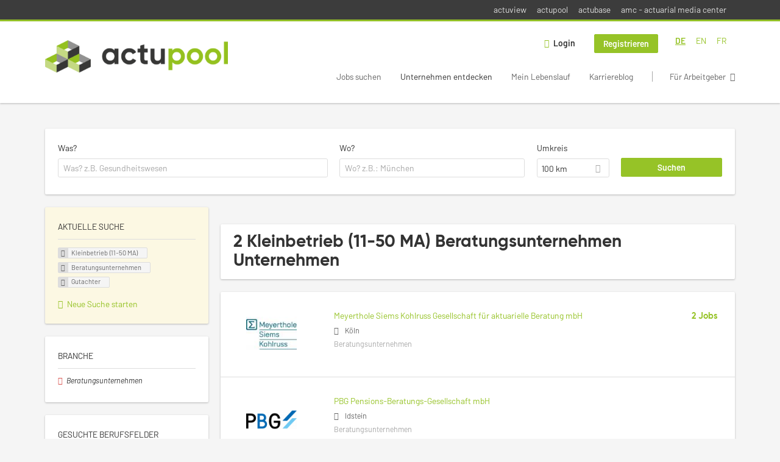

--- FILE ---
content_type: text/html; charset=utf-8
request_url: https://www.actupool.com/de/unternehmen-suchen/kleinbetrieb-11-50-ma/beratungsunternehmen/gutachter
body_size: 11385
content:
<!DOCTYPE html>
<!--[if IEMobile 7]><html class="no-js ie iem7" lang="de" dir="ltr"><![endif]-->
<!--[if lte IE 6]><html class="no-js ie lt-ie9 lt-ie8 lt-ie7" lang="de" dir="ltr"><![endif]-->
<!--[if (IE 7)&(!IEMobile)]><html class="no-js ie lt-ie9 lt-ie8" lang="de" dir="ltr"><![endif]-->
<!--[if IE 8]><html class="no-js ie lt-ie9" lang="de" dir="ltr"><![endif]-->
<!--[if (gte IE 9)|(gt IEMobile 7)]><html class="no-js ie" lang="de" dir="ltr" prefix="og: http://ogp.me/ns# content: http://purl.org/rss/1.0/modules/content/ dc: http://purl.org/dc/terms/ foaf: http://xmlns.com/foaf/0.1/ rdfs: http://www.w3.org/2000/01/rdf-schema# sioc: http://rdfs.org/sioc/ns# sioct: http://rdfs.org/sioc/types# skos: http://www.w3.org/2004/02/skos/core# xsd: http://www.w3.org/2001/XMLSchema#"><![endif]-->
<!--[if !IE]><!--><html class="no-js" lang="de" dir="ltr" prefix="og: http://ogp.me/ns# content: http://purl.org/rss/1.0/modules/content/ dc: http://purl.org/dc/terms/ foaf: http://xmlns.com/foaf/0.1/ rdfs: http://www.w3.org/2000/01/rdf-schema# sioc: http://rdfs.org/sioc/ns# sioct: http://rdfs.org/sioc/types# skos: http://www.w3.org/2004/02/skos/core# xsd: http://www.w3.org/2001/XMLSchema#"><!--<![endif]-->
<head>
  <title>Kleinbetrieb (11-50 MA) Beratungsunternehmen Gutachter Unternehmen | actupool</title>
  <!--[if IE]><![endif]-->
<meta charset="utf-8" />
<script type="text/javascript">window.dataLayer = window.dataLayer || [];function gtag() {dataLayer.push(arguments);}gtag('consent', 'default', {ad_storage: 'denied',analytics_storage: 'denied',ad_user_data: 'denied',ad_personalization: 'denied',wait_for_update: 2000});gtag('set', 'ads_data_redaction', true);</script>
<meta name="description" content="2 Kleinbetrieb (11-50 MA) Beratungsunternehmen Gutachter Unternehmen - Unternehmen auf actupool" />
<script type="application/ld+json">{"@context":"http:\/\/schema.org","@type":"WebSite","name":"actupool","url":"https:\/\/www.actupool.com"}</script>
<script type="application/ld+json">{"@context":"http:\/\/schema.org","@type":"Organization","url":"https:\/\/www.actupool.com","logo":"https:\/\/www.actupool.com\/de\/sites\/all\/themes\/actupool\/logo.png"}</script>
<link as="image" href="https://www.actupool.com/sites/all/themes/actupool/logo.png" rel="preload" />
<link as="font" href="https://www.actupool.com/profiles/recruiter/themes/epiq/dist/fonts/fontawesome-webfont.woff" type="font/woff" crossorigin="1" rel="preload" />
<link rel="shortcut icon" href="https://www.actupool.com/sites/all/themes/actupool/favicon.ico" type="image/vnd.microsoft.icon" />
<script>window.dataLayer = window.dataLayer || []; window.dataLayer.push();</script>
<link rel="profile" href="http://www.w3.org/1999/xhtml/vocab" />
<meta property="og:image" name="twitter:image:src" content="https://www.actupool.com/sites/all/themes/actupool/dist/images/og-image.jpg" />
<meta property="og:image" content="https://www.actupool.com/sites/all/themes/actupool/dist/images/og-image.jpg" />
<meta name="HandheldFriendly" content="true" />
<meta name="MobileOptimized" content="width" />
<meta http-equiv="cleartype" content="on" />
<link rel="apple-touch-icon" href="https://www.actupool.com/sites/all/themes/actupool/apple-touch-icon.png" />
<link rel="apple-touch-icon-precomposed" href="https://www.actupool.com/sites/all/themes/actupool/apple-touch-icon-precomposed.png" />
<meta name="viewport" content="width=device-width, initial-scale=1.0, minimum-scale=1.0" />
<link rel="canonical" href="https://www.actupool.com/de/unternehmen-suchen/kleinbetrieb-11-50-ma/beratungsunternehmen" />
<meta property="og:site_name" content="actupool" />
<meta property="og:type" content="article" />
<meta property="og:url" content="https://www.actupool.com/de/unternehmen-suchen/kleinbetrieb-11-50-ma/beratungsunternehmen/gutachter" />
  <link type="text/css" rel="stylesheet" href="https://www.actupool.com/sites/default/files/advagg_css/css__ecI-b0vwEJN6z93gbin_rJzyoreyiqbGbvGNw-Nq9Js__v3bu_jS-KalT7VWCxG4S2YHDhQB22AbKBgcaS8N0x9U__vIJ4SzKengcH-FNpZTNHHU64f2I-02ICsPHOkNOignI.css" media="all" />
<style>@font-face{font-family:'drop';src:local(Arial),local(Droid)}@font-face{font-family:'spinjs';src:local(Arial),local(Droid)}.ajax-progress div.throbber{font-family:spinjs !important;line-height:15px;text-indent:1px;word-spacing:33px;letter-spacing:50px;font-size:25px;font-weight:400;text-decoration:none;color:#475a69;background-color:#000}</style>
<link type="text/css" rel="stylesheet" href="https://www.actupool.com/sites/default/files/advagg_css/css__92vbEODaRa5RAmafoOYT6vhNPe92o-94l7rzBFsdsL4__3g9geKSEL7Bi9frPpmyhbJqLlbd7VKV1PZSRY6FCB3Q__vIJ4SzKengcH-FNpZTNHHU64f2I-02ICsPHOkNOignI.css" media="all" />

<!--[if lte IE 8]>
<link type="text/css" rel="stylesheet" href="https://www.actupool.com/sites/default/files/advagg_css/css__ViiX6EVPw-kTGXAuH4gBNNca8HfjbtF-y5JfkuvuF28__HNu8L5O5f6CwjHl_FFPx2mByKxrlMYm1SGz-6evWEgI__vIJ4SzKengcH-FNpZTNHHU64f2I-02ICsPHOkNOignI.css" media="all" />
<![endif]-->
  <script src="https://app.usercentrics.eu/browser-ui/latest/loader.js" id="usercentrics-cmp" data-settings-id="000qEXSKx" defer="defer" data-tcf-enabled="true"></script>
</head>
<body class="html not-front not-logged-in page-search page-search-companies page-search-companies-kleinbetrieb-11-50-ma page-search-companies-kleinbetrieb-11-50-ma-beratungsunternehmen page-search-companies-kleinbetrieb-11-50-ma-beratungsunternehmen-gutachter i18n-de section-search sidebar-first has-branding-logo" x-ms-format-detection="none">
  <a href="#main-content" class="element-invisible element-focusable">Zum Hauptinhalt springen</a>
  <noscript aria-hidden="true"><iframe src="https://www.googletagmanager.com/ns.html?id=GTM-WMNL69Q" height="0" width="0" style="display:none;visibility:hidden" title="Google Tag Manager">Google Tag Manager</iframe></noscript>    <div class="navigation--sites">
    <div class="l-container">
        <div class="l-region l-region--navigation-sites">
    <nav id="block-menu-menu-actupool-top-level-nav" role="navigation" class="block block--menu block--menu-menu-actupool-top-level-nav">
      
  <ul class="menu"><li class="first leaf"><a href="https://www.actuview.com/" target="_blank">actuview</a></li>
<li class="leaf"><a href="https://actupool.com">actupool</a></li>
<li class="leaf"><a href="https://actubase.com/">actubase</a></li>
<li class="last leaf"><a href="https://actuarial-media.com/" target="_blank">amc - actuarial media center</a></li>
</ul></nav>
  </div>
    </div>
  </div>
<div  class="l-page">
  <header class="l-header" role="banner">
    <div class="l-mobile-menu">
      <div class="menu">
        <button class="menu--mobile__switch svg-icon--action svg-icon">
          
<span class="recruiter-epiq-icon svg-icon"  class="recruiter-epiq-icon svg-icon">
<svg xmlns="http://www.w3.org/2000/svg" role="img" aria-labelledby="bars" viewBox="0 0 100 100">
      <title id="bars">Menü</title>
    <use
    xlink:href="https://www.actupool.com/sites/all/themes/actupool/dist/icons/defs/icons.svg?refresh2#bars"></use>
</svg>
</span>
        </button>
      </div>
      <div class="l-branding-mobile">
                              <a href="/de"
               title="actupool" rel="home"
               class="site-logo">
              <img src="https://www.actupool.com/sites/all/themes/actupool/logo.png"
                   alt="actupool logo"/>
            </a>
                                </div>
      <a href="/search/job" class="svg-icon--action svg-icon">
        
<span class="recruiter-epiq-icon svg-icon"  class="recruiter-epiq-icon svg-icon">
<svg xmlns="http://www.w3.org/2000/svg" role="img" aria-labelledby="search" viewBox="0 0 100 100">
      <title id="search">Jobs suchen</title>
    <use
    xlink:href="https://www.actupool.com/sites/all/themes/actupool/dist/icons/defs/icons.svg?refresh2#search"></use>
</svg>
</span>
      </a>
    </div>
    <div class="l-container">
      <div class="l-branding">
                  <a href="/de"
             title="actupool" rel="home"
             class="site-logo">
            <img src="https://www.actupool.com/sites/all/themes/actupool/logo.png"
                 alt="actupool logo"/>
          </a>
                
                      </div>

            <div class="l-navigation-container mobile-menu">
        <div class="navigation__mobile-menu-branding">
                      <a href="/de"
               title="actupool" rel="home"
               class="site-logo">
              <img src="https://www.actupool.com/sites/all/themes/actupool/logo.png"
                   alt="actupool logo"/>
            </a>
                    <button class="mobile-menu__close svg-icon--action">
            
<span class="recruiter-epiq-icon svg-icon svg-icon--action"  class="recruiter-epiq-icon svg-icon svg-icon--action">
<svg xmlns="http://www.w3.org/2000/svg" role="img" aria-labelledby="times" viewBox="0 0 100 100">
      <title id="times">Menü schließen</title>
    <use
    xlink:href="https://www.actupool.com/sites/all/themes/actupool/dist/icons/defs/icons.svg?refresh2#times"></use>
</svg>
</span>
          </button>
        </div>
        <div class="l-navigation-top">
                      <div class="l-region l-region--navigation-top">
    <div id="block-locale-language" role="complementary" class="block block--locale block--locale-language">
        <div class="block__title"><span>Sprachen</span></div>
      <div class="block__content">
    <ul class="language-switcher-locale-url"><li class="de first"><a href="/de/unternehmen-suchen/gutachter/beratungsunternehmen/kleinbetrieb-11-50-ma" class="language-link active" xml:lang="de" hreflang="de">DE</a></li>
<li class="en-UK"><a href="/en/unternehmen-suchen/gutachter/consulting-company-0/micro-entitiy-11-50-employees" class="language-link" xml:lang="en-UK" hreflang="en">EN</a></li>
<li class="fr last"><a href="/fr/unternehmen-suchen/gutachter/beratungsunternehmen/kleinbetrieb-11-50-ma" class="language-link" xml:lang="fr" hreflang="fr">FR</a></li>
</ul>  </div>
</div>
<nav id="block-menu-menu-login-menu" role="navigation" aria-label="Loginmenü" class="block block--menu block-user-menu block--menu-menu-login-menu">
        <div class="block__title"><span><strong>Loginmenü</strong></span></div>
    
  <ul class="menu"><li class="first leaf"><a href="/de/user/login" class="login-transparent">Login</a></li>
<li class="last leaf"><a href="/de/user/register" class="epiq-button--primary">Registrieren</a></li>
</ul></nav>
  </div>
        </div>
        <div class="l-navigation-main">
            <div class="l-region l-region--navigation">
    <nav id="block-menu-menu-applicant-menu" role="navigation" aria-label="Bewerbermenü" class="block block--menu block-main-menu block-applicant-menu block--menu-menu-applicant-menu">
        <div class="block__title"><span><strong>Bewerbermenü</strong></span></div>
    
  <ul class="menu"><li class="first collapsed"><a href="/de/jobs">Jobs suchen</a></li>
<li class="leaf active-trail"><a href="/de/unternehmen-suchen" class="active-trail active">Unternehmen entdecken</a></li>
<li class="leaf"><a href="/de/lebenslauf">Mein Lebenslauf</a></li>
<li class="leaf"><a href="/de/news">Karriereblog</a></li>
<li class="last leaf"><a href="/de/recruiter" class="menu-item--switch">Für Arbeitgeber</a></li>
</ul></nav>
  </div>
        </div>
      </div>
    </div>
  </header>

  
      <div class="l-search">
      <div class="l-container">
          <div class="l-region l-region--search">
    <div id="block-views-cc6b601be0835d68231107649541f5e8" class="block block--views block-search block-company-search block--views-cc6b601be0835d68231107649541f5e8">
        <div class="block__content">
    <form role="search" class="views-exposed-form-company-profile-search-page" action="/de/unternehmen-suchen/kleinbetrieb-11-50-ma/beratungsunternehmen/gutachter" method="get" id="views-exposed-form-company-profile-search-page" accept-charset="UTF-8"><div><div class="views-exposed-form">
  <div class="views-exposed-widgets clearfix">
          <div id="edit-search-api-views-fulltext-wrapper" class="views-exposed-widget views-widget-filter-search_api_views_fulltext ">
                  <label for="edit-search-api-views-fulltext">
            Was?          </label>
          <div class="views-widget">
            <div class="form-item form-type-autocomplete form-type-textfield form-item-search-api-views-fulltext">
 <div class="form-item-input"><input class="auto_submit form-text form-autocomplete" data-search-api-autocomplete-search="search_api_views_company_profile_search" placeholder="Was? z.B. Gesundheitswesen" type="text" id="edit-search-api-views-fulltext" name="search_api_views_fulltext" value="" size="30" maxlength="128" /><input type="hidden" id="edit-search-api-views-fulltext-autocomplete" value="https://www.actupool.com/sapi_autocomplete.php?machine_name=search_api_views_company_profile_search&amp;language=de" disabled="disabled" class="autocomplete" />
</div></div>
          </div>
                      </div>
                <div id="edit-company-geo-location-wrapper" class="views-exposed-widget views-widget-filter-company_geo_location has-operator ">
                  <label for="edit-company-geo-location">
            Wo?          </label>
          <div class="views-widget">
            <input id="edit-company-geo-location" type="hidden" name="company_geo_location" value="" />
<div id='root-company-geo-location'><div class='views-exposed-widget' style='visibility: hidden;'><div class='geosuggest__input-wrapper'><input type='text'></div></div></div>          </div>
                      </div>
              <div class='views-exposed-widget views-widget-filter-company_geo_location views-geo-radius'>
          <label for="edit-radius">
            Umkreis          </label>
          <div class="views-operator">
            <div class="form-item form-type-select form-item-radius">
  <div class="form-item-input"><select aria-label="Umkreis" class="formawesome-enhanced form-select" id="edit-radius" name="radius"><option value="">-</option><option value="5">5 km</option><option value="25">25 km</option><option value="50">50 km</option><option value="100" selected="selected">100 km</option><option value="200">200 km</option></select>
</div></div>
          </div>
        </div>
                          <div class="views-exposed-widget views-submit-button">
      <div class="form-item form-type-submit form-item-Suchen">
 <input type="submit" id="edit-submit-company-profile-search" name="Suchen" value="Suchen" class="form-submit button button--primary" />
</div>
<input class="latitude" data-geo="lat" type="hidden" name="lat" value="" />
<input class="longitude" data-geo="lng" type="hidden" name="lon" value="" />
<input class="country" data-geo="country" type="hidden" name="country" value="" />
<input class="administrative_area_level_1" data-geo="administrative_area_level_1" type="hidden" name="administrative_area_level_1" value="" />
    </div>
      </div>
</div>
</div></form>  </div>
</div>
  </div>
      </div>
    </div>
  
  <div class="l-main">
    <div class="l-container">
      <div class="l-content" role="main">
        <a id="main-content"></a>
                                                                          <div class="l-region l-region--content">
    <div class="view view-company-profile-search view-id-company_profile_search view-display-id-page view-dom-id-0ebb76e46b3a84badad41795220d35ad">
            <div class="view-header">
      <h1 class="search-result-header">2 Kleinbetrieb (11-50 MA) Beratungsunternehmen Unternehmen</h1>    </div>
  
  
  
      <div class="view-content">
        <div class="views-row views-row-1 views-row-odd views-row-first">
    <div class="entity entity-profile2 profile2-company-profile company_profile--teaser company-profile--teaser clearfix" about="/de/unternehmen/meyerthole-siems-kohlruss-gesellschaft-fuer-aktuarielle-beratung-mbh" typeof="" class="entity entity-profile2 profile2-company-profile company_profile--teaser">
  <div class="content">

    <a title='Meyerthole Siems Kohlruss Gesellschaft für aktuarielle Beratung mbH'
       href='/de/unternehmen/meyerthole-siems-kohlruss-gesellschaft-fuer-aktuarielle-beratung-mbh'
      >
              <div class="company-profile__logo" >
          <picture  title="Meyerthole Siems Kohlruss Gesellschaft für aktuarielle Beratung mbH">
<!--[if IE 9]><video style="display: none;"><![endif]-->
<source data-srcset="https://www.actupool.com/sites/default/files/styles/squared_teaser_logo_wide_1x/public/company_logos/logo_msk_small.jpg?itok=3IZInQYe 1x, https://www.actupool.com/sites/default/files/styles/squared_teaser_logo_wide_2x/public/company_logos/logo_msk_small.jpg?itok=6hAuMkbH 2x" data-aspectratio="200/200" media="(min-width: 1200px)" />
<source data-srcset="https://www.actupool.com/sites/default/files/styles/squared_teaser_logo_narrow_1x/public/company_logos/logo_msk_small.jpg?itok=UnVmNlM1 1x, https://www.actupool.com/sites/default/files/styles/squared_teaser_logo_narrow_2x/public/company_logos/logo_msk_small.jpg?itok=PDBTno0R 2x" data-aspectratio="200/200" media="(min-width: 800px)" />
<source data-srcset="https://www.actupool.com/sites/default/files/styles/squared_teaser_logo_small_1x/public/company_logos/logo_msk_small.jpg?itok=H3KRZUho 1x, https://www.actupool.com/sites/default/files/styles/squared_teaser_logo_small_2x/public/company_logos/logo_msk_small.jpg?itok=BummKyGL 2x" data-aspectratio="150/150" media="(min-width: 480px)" />
<source data-srcset="https://www.actupool.com/sites/default/files/styles/squared_teaser_logo_mobile_1x/public/company_logos/logo_msk_small.jpg?itok=eETcya1X 1x, https://www.actupool.com/sites/default/files/styles/squared_teaser_logo_mobile_2x/public/company_logos/logo_msk_small.jpg?itok=b7Gja2Mt 2x" data-aspectratio="200/200" media="(min-width: 0px)" />
<!--[if IE 9]></video><![endif]-->
<img  class="lazyload" data-aspectratio="" data-src="https://www.actupool.com/sites/default/files/styles/frontpage_company_logo/public/company_logos/logo_msk_small.jpg?itok=zQtTDKoP" alt="Meyerthole Siems Kohlruss Gesellschaft für aktuarielle Beratung mbH" title="Meyerthole Siems Kohlruss Gesellschaft für aktuarielle Beratung mbH" />
</picture>        </div>
      
      <div class="company-profile__info" >
        <h2 class="company-profile__name" >
          <div class="field field--name-field-company-name field--type-text field--label-hidden"><div class="field__items"><div class="field__item even">Meyerthole Siems Kohlruss Gesellschaft für aktuarielle Beratung mbH</div></div></div>        </h2>

                  <div class="company-profile__address" >
            <div class="field field--name-field-company-address field--type-addressfield field--label-hidden"><div class="field__items"><div class="field__item even"><div class="street-block"><div class="thoroughfare">Hohenstaufenring 57</div></div>
<div class="addressfield-container-inline locality-block country-DE country-hidden"><span class="postal-code">50674</span> <span class="locality">Köln</span></div>
</div></div></div>          </div>
        
                  <div class="company-profile__industry" >
            Beratungsunternehmen          </div>
              </div>
    </a>

    <div class="company-profile__links">
              <div class="company-profile__job-count">
          <span><a href="/de/unternehmen/meyerthole-siems-kohlruss-gesellschaft-fuer-aktuarielle-beratung-mbh#company-profile-jobs">2 Jobs</a></span>
        </div>
      
      
      
      
      
          </div>
  </div>
</div>
  </div>
  <div class="views-row views-row-2 views-row-even views-row-last">
    <div class="entity entity-profile2 profile2-company-profile company_profile--teaser company-profile--teaser clearfix" about="/de/unternehmen/pbg-pensions-beratungs-gesellschaft-mbh" typeof="" class="entity entity-profile2 profile2-company-profile company_profile--teaser">
  <div class="content">

    <a title='PBG Pensions-Beratungs-Gesellschaft mbH'
       href='/de/unternehmen/pbg-pensions-beratungs-gesellschaft-mbh'
      >
              <div class="company-profile__logo" >
          <picture  title="PBG Pensions-Beratungs-Gesellschaft mbH">
<!--[if IE 9]><video style="display: none;"><![endif]-->
<source data-srcset="https://www.actupool.com/sites/default/files/styles/squared_teaser_logo_wide_1x/public/company_logos/pbg-logo-pebe-ohne_rgb_300.png?itok=r_1O6FQo 1x, https://www.actupool.com/sites/default/files/styles/squared_teaser_logo_wide_2x/public/company_logos/pbg-logo-pebe-ohne_rgb_300.png?itok=LDfmkqbO 2x" data-aspectratio="200/200" media="(min-width: 1200px)" />
<source data-srcset="https://www.actupool.com/sites/default/files/styles/squared_teaser_logo_narrow_1x/public/company_logos/pbg-logo-pebe-ohne_rgb_300.png?itok=d7Io3Xle 1x, https://www.actupool.com/sites/default/files/styles/squared_teaser_logo_narrow_2x/public/company_logos/pbg-logo-pebe-ohne_rgb_300.png?itok=Tg8LLvZj 2x" data-aspectratio="200/200" media="(min-width: 800px)" />
<source data-srcset="https://www.actupool.com/sites/default/files/styles/squared_teaser_logo_small_1x/public/company_logos/pbg-logo-pebe-ohne_rgb_300.png?itok=7RoiExJb 1x, https://www.actupool.com/sites/default/files/styles/squared_teaser_logo_small_2x/public/company_logos/pbg-logo-pebe-ohne_rgb_300.png?itok=I6hEDwYT 2x" data-aspectratio="150/150" media="(min-width: 480px)" />
<source data-srcset="https://www.actupool.com/sites/default/files/styles/squared_teaser_logo_mobile_1x/public/company_logos/pbg-logo-pebe-ohne_rgb_300.png?itok=vtn3CCKh 1x, https://www.actupool.com/sites/default/files/styles/squared_teaser_logo_mobile_2x/public/company_logos/pbg-logo-pebe-ohne_rgb_300.png?itok=TYq7eW5q 2x" data-aspectratio="200/200" media="(min-width: 0px)" />
<!--[if IE 9]></video><![endif]-->
<img  class="lazyload" data-aspectratio="" data-src="https://www.actupool.com/sites/default/files/styles/frontpage_company_logo/public/company_logos/pbg-logo-pebe-ohne_rgb_300.png?itok=WtCEPD5j" alt="PBG Pensions-Beratungs-Gesellschaft mbH" title="PBG Pensions-Beratungs-Gesellschaft mbH" />
</picture>        </div>
      
      <div class="company-profile__info" >
        <h2 class="company-profile__name" >
          <div class="field field--name-field-company-name field--type-text field--label-hidden"><div class="field__items"><div class="field__item even">PBG Pensions-Beratungs-Gesellschaft mbH</div></div></div>        </h2>

                  <div class="company-profile__address" >
            <div class="field field--name-field-company-address field--type-addressfield field--label-hidden"><div class="field__items"><div class="field__item even"><div class="street-block"><div class="thoroughfare">Black &amp; Decker-Straße 17b</div></div>
<div class="addressfield-container-inline locality-block country-DE country-hidden"><span class="postal-code">65510</span> <span class="locality">Idstein</span></div>
</div></div></div>          </div>
        
                  <div class="company-profile__industry" >
            Beratungsunternehmen          </div>
              </div>
    </a>

    <div class="company-profile__links">
      
      
      
      
      
          </div>
  </div>
</div>
  </div>
    </div>
  
  
  
  
  
  
</div>  </div>
              </div>

      <div role="complementary" class="l-region l-region--sidebar-first mini-exposed-filters sidebar--facetapi mobile-menu"'>
<div class="navigation__mobile-menu-branding">
      <a href="/de"
       title="actupool" rel="home"
       class="site-logo">
      <img src="https://www.actupool.com/sites/all/themes/actupool/logo.png"
           alt="actupool"/>
    </a>
    <button class="mobile-menu__close svg-icon--action">
    
<span class="recruiter-epiq-icon svg-icon svg-icon--action"  class="recruiter-epiq-icon svg-icon svg-icon--action">
<svg xmlns="http://www.w3.org/2000/svg" role="img" aria-labelledby="times--2" viewBox="0 0 100 100">
      <title id="times--2">Menü schließen</title>
    <use
    xlink:href="https://www.actupool.com/sites/all/themes/actupool/dist/icons/defs/icons.svg?refresh2#times"></use>
</svg>
</span>
  </button>
</div>
<div id="block-current-search-company-search-current-search" class="block block--current-search block--current-search-company-search-current-search">
        <div class="block__title"><span>Aktuelle Suche</span></div>
      <div class="block__content">
    <div class="current-search-item current-search-item-active current-search-item-active-items"><ul class=""><li class="active"><a href="/de/unternehmen-suchen/gutachter/beratungsunternehmen" rel="nofollow" class="active"><i class="facetapi-clear"></i> <span class="element-invisible"> Filter nach &lt;span class=&#039;facetapi-facet-text&#039;&gt;Kleinbetrieb (11-50 MA)&lt;/span&gt; entfernen </span></a><span class='facetapi-facet-text'>Kleinbetrieb (11-50 MA)</span></li>
<li class="active active"><a href="/de/unternehmen-suchen/gutachter/kleinbetrieb-11-50-ma" rel="nofollow" class="active"><i class="facetapi-clear"></i> <span class="element-invisible"> Filter nach &lt;span class=&#039;facetapi-facet-text&#039;&gt;Beratungsunternehmen&lt;/span&gt; entfernen </span></a><span class='facetapi-facet-text'>Beratungsunternehmen</span></li>
<li class="active active active"><a href="/de/unternehmen-suchen/beratungsunternehmen/kleinbetrieb-11-50-ma" rel="nofollow" class="active"><i class="facetapi-clear"></i> <span class="element-invisible"> Filter nach &lt;span class=&#039;facetapi-facet-text&#039;&gt;Gutachter&lt;/span&gt; entfernen </span></a><span class='facetapi-facet-text'>Gutachter</span></li>
</ul></div><a href="/de/unternehmen-suchen" class="recruiter-seo__clear-search">Neue Suche starten</a>  </div>
</div>
<div id="block-facetapi-134ofvkgwum9f4kkawjy0hlxcm1wdi3p" class="block block--facetapi block--facetapi-134ofvkgwum9f4kkawjy0hlxcm1wdi3p block--menu">
        <div class="block__title"><span>Branche</span></div>
      <div class="block__content">
    <ul class="facetapi-facetapi-links facetapi-facet-field-company-profile-infofield-company-industryparents-all" id="facetapi-facet-search-apicompany-profile-search-block-field-company-profile-infofield-company-industryparents-all"><li class="active leaf"><a href="/de/unternehmen-suchen/gutachter/kleinbetrieb-11-50-ma" class="facetapi-active active" id="facetapi-link--14" title="Filter nach Beratungsunternehmen entfernen"><i class="facetapi-clear"></i> </a><span class="facetapi-facet-text">Beratungsunternehmen</span></li>
</ul>  </div>
</div>
<div id="block-facetapi-22wkjq6lwqo4hqpsmjruedvyw8g9sydu" class="block block--facetapi block--facetapi-22wkjq6lwqo4hqpsmjruedvyw8g9sydu block--menu">
        <div class="block__title"><span>Gesuchte Berufsfelder</span></div>
      <div class="block__content">
    <ul class="facetapi-facetapi-links facetapi-facet-field-company-profile-infofield-company-occupational-fieldparents-all" id="facetapi-facet-search-apicompany-profile-search-block-field-company-profile-infofield-company-occupational-fieldparents-all"><li class="active leaf"><a href="/de/unternehmen-suchen/beratungsunternehmen/kleinbetrieb-11-50-ma" class="facetapi-active active" id="facetapi-link--15" title="Filter nach Gutachter entfernen"><i class="facetapi-clear"></i> </a><span class="facetapi-facet-text">Gutachter</span></li>
<li class="leaf"><a href="/de/unternehmen-suchen/beratung/beratungsunternehmen/kleinbetrieb-11-50-ma" class="facetapi-inactive" id="facetapi-link--16"><span class="facetapi-facet-text">Beratung</span> <span class="facetapi-link__counter">(8)</span></a></li>
<li class="leaf"><a href="/de/unternehmen-suchen/lebensversicherung/beratungsunternehmen/kleinbetrieb-11-50-ma" class="facetapi-inactive" id="facetapi-link--17"><span class="facetapi-facet-text">Lebensversicherung</span> <span class="facetapi-link__counter">(7)</span></a></li>
<li class="leaf"><a href="/de/unternehmen-suchen/altersversorgung-bav/beratungsunternehmen/kleinbetrieb-11-50-ma" class="facetapi-inactive" id="facetapi-link--18"><span class="facetapi-facet-text">Altersversorgung/ bAV</span> <span class="facetapi-link__counter">(6)</span></a></li>
<li class="leaf"><a href="/de/unternehmen-suchen/it/beratungsunternehmen/kleinbetrieb-11-50-ma" class="facetapi-inactive" id="facetapi-link--19"><span class="facetapi-facet-text">IT</span> <span class="facetapi-link__counter">(5)</span></a></li>
<li class="leaf"><a href="/de/unternehmen-suchen/rechnungslegung/beratungsunternehmen/kleinbetrieb-11-50-ma" class="facetapi-inactive" id="facetapi-link--20"><span class="facetapi-facet-text">Rechnungslegung</span> <span class="facetapi-link__counter">(5)</span></a></li>
<li class="leaf"><a href="/de/unternehmen-suchen/schaden-unfallversicherung/beratungsunternehmen/kleinbetrieb-11-50-ma" class="facetapi-inactive" id="facetapi-link--21"><span class="facetapi-facet-text">Schaden-/Unfallversicherung</span> <span class="facetapi-link__counter">(4)</span></a></li>
<li class="leaf"><a href="/de/unternehmen-suchen/aktuariat/beratungsunternehmen/kleinbetrieb-11-50-ma" class="facetapi-inactive" id="facetapi-link--22"><span class="facetapi-facet-text">Aktuariat</span> <span class="facetapi-link__counter">(3)</span></a></li>
<li class="leaf"><a href="/de/unternehmen-suchen/analyse/beratungsunternehmen/kleinbetrieb-11-50-ma" class="facetapi-inactive" id="facetapi-link--23"><span class="facetapi-facet-text">Analyse</span> <span class="facetapi-link__counter">(3)</span></a></li>
<li class="leaf"><a href="/de/unternehmen-suchen/data-analytics/beratungsunternehmen/kleinbetrieb-11-50-ma" class="facetapi-inactive" id="facetapi-link--24"><span class="facetapi-facet-text">Data Analytics</span> <span class="facetapi-link__counter">(3)</span></a></li>
<li class="leaf"><a href="/de/unternehmen-suchen/krankenversicherung/beratungsunternehmen/kleinbetrieb-11-50-ma" class="facetapi-inactive" id="facetapi-link--25"><span class="facetapi-facet-text">Krankenversicherung</span> <span class="facetapi-link__counter">(3)</span></a></li>
<li class="leaf"><a href="/de/unternehmen-suchen/migration/beratungsunternehmen/kleinbetrieb-11-50-ma" class="facetapi-inactive" id="facetapi-link--26"><span class="facetapi-facet-text">Migration</span> <span class="facetapi-link__counter">(3)</span></a></li>
<li class="leaf"><a href="/de/unternehmen-suchen/risikomanagement/beratungsunternehmen/kleinbetrieb-11-50-ma" class="facetapi-inactive" id="facetapi-link--27"><span class="facetapi-facet-text">Risikomanagement</span> <span class="facetapi-link__counter">(3)</span></a></li>
<li class="leaf"><a href="/de/unternehmen-suchen/anwendungsentwicklung/beratungsunternehmen/kleinbetrieb-11-50-ma" class="facetapi-inactive" id="facetapi-link--28"><span class="facetapi-facet-text">Anwendungsentwicklung</span> <span class="facetapi-link__counter">(2)</span></a></li>
<li class="leaf"><a href="/de/unternehmen-suchen/data-science/beratungsunternehmen/kleinbetrieb-11-50-ma" class="facetapi-inactive" id="facetapi-link--29"><span class="facetapi-facet-text">Data Science</span> <span class="facetapi-link__counter">(2)</span></a></li>
<li class="leaf"><a href="/de/unternehmen-suchen/mathematik-0/beratungsunternehmen/kleinbetrieb-11-50-ma" class="facetapi-inactive" id="facetapi-link--30"><span class="facetapi-facet-text">Mathematik</span> <span class="facetapi-link__counter">(2)</span></a></li>
<li class="leaf"><a href="/de/unternehmen-suchen/modellierung/beratungsunternehmen/kleinbetrieb-11-50-ma" class="facetapi-inactive" id="facetapi-link--31"><span class="facetapi-facet-text">Modellierung</span> <span class="facetapi-link__counter">(2)</span></a></li>
<li class="leaf"><a href="/de/unternehmen-suchen/produktentwicklung/beratungsunternehmen/kleinbetrieb-11-50-ma" class="facetapi-inactive" id="facetapi-link--32"><span class="facetapi-facet-text">Produktentwicklung</span> <span class="facetapi-link__counter">(2)</span></a></li>
<li class="leaf"><a href="/de/unternehmen-suchen/projektleitung/beratungsunternehmen/kleinbetrieb-11-50-ma" class="facetapi-inactive" id="facetapi-link--33"><span class="facetapi-facet-text">Projektleitung</span> <span class="facetapi-link__counter">(2)</span></a></li>
<li class="leaf"><a href="/de/unternehmen-suchen/ruckversicherung/beratungsunternehmen/kleinbetrieb-11-50-ma" class="facetapi-inactive" id="facetapi-link--34"><span class="facetapi-facet-text">Rückversicherung</span> <span class="facetapi-link__counter">(1)</span></a></li>
</ul>  </div>
</div>
<div id="block-facetapi-usswd5gzg1z3tievm8fpjcgy7mgffbho" class="block block--facetapi block--facetapi-usswd5gzg1z3tievm8fpjcgy7mgffbho block--menu">
        <div class="block__title"><span>Gesuchte Fachbereiche</span></div>
      <div class="block__content">
    <ul class="facetapi-facetapi-links facetapi-facet-field-company-profile-infofield-company-field-of-studiesparents-all" id="facetapi-facet-search-apicompany-profile-search-block-field-company-profile-infofield-company-field-of-studiesparents-all"><li class="leaf"><a href="/de/unternehmen-suchen/gutachter/beratungsunternehmen/finanzmathematik/kleinbetrieb-11-50-ma" class="facetapi-inactive" id="facetapi-link--7"><span class="facetapi-facet-text">Finanzmathematik</span> <span class="facetapi-link__counter">(2)</span></a></li>
<li class="leaf"><a href="/de/unternehmen-suchen/gutachter/beratungsunternehmen/mathematik/kleinbetrieb-11-50-ma" class="facetapi-inactive" id="facetapi-link--8"><span class="facetapi-facet-text">Mathematik</span> <span class="facetapi-link__counter">(2)</span></a></li>
<li class="leaf"><a href="/de/unternehmen-suchen/gutachter/beratungsunternehmen/wirtschaftsmathematik/kleinbetrieb-11-50-ma" class="facetapi-inactive" id="facetapi-link--9"><span class="facetapi-facet-text">Wirtschaftsmathematik</span> <span class="facetapi-link__counter">(2)</span></a></li>
<li class="leaf"><a href="/de/unternehmen-suchen/gutachter/beratungsunternehmen/betriebswirtschaftslehre/kleinbetrieb-11-50-ma" class="facetapi-inactive" id="facetapi-link--10"><span class="facetapi-facet-text">Betriebswirtschaftslehre</span> <span class="facetapi-link__counter">(1)</span></a></li>
<li class="leaf"><a href="/de/unternehmen-suchen/gutachter/beratungsunternehmen/informatik/kleinbetrieb-11-50-ma" class="facetapi-inactive" id="facetapi-link--11"><span class="facetapi-facet-text">Informatik</span> <span class="facetapi-link__counter">(1)</span></a></li>
<li class="leaf"><a href="/de/unternehmen-suchen/gutachter/beratungsunternehmen/statistik-0/kleinbetrieb-11-50-ma" class="facetapi-inactive" id="facetapi-link--12"><span class="facetapi-facet-text">Statistik</span> <span class="facetapi-link__counter">(1)</span></a></li>
<li class="leaf"><a href="/de/unternehmen-suchen/gutachter/beratungsunternehmen/volkswirtschaftslehre/kleinbetrieb-11-50-ma" class="facetapi-inactive" id="facetapi-link--13"><span class="facetapi-facet-text">Volkswirtschaftslehre</span> <span class="facetapi-link__counter">(1)</span></a></li>
</ul>  </div>
</div>
<div id="block-facetapi-i62gy32abxgg51hoog1vxmlwptrqywqk" class="block block--facetapi block--facetapi-i62gy32abxgg51hoog1vxmlwptrqywqk block--menu">
        <div class="block__title"><span>Unternehmensgröße</span></div>
      <div class="block__content">
    <ul class="facetapi-facetapi-links facetapi-facet-field-company-profile-infofield-company-size" id="facetapi-facet-search-apicompany-profile-search-block-field-company-profile-infofield-company-size"><li class="active leaf"><a href="/de/unternehmen-suchen/gutachter/beratungsunternehmen" class="facetapi-active active" id="facetapi-link--3" title="Filter nach Kleinbetrieb (11-50 MA) entfernen"><i class="facetapi-clear"></i> </a><span class="facetapi-facet-text">Kleinbetrieb (11-50 MA)</span></li>
<li class="leaf"><a href="/de/unternehmen-suchen/gutachter/beratungsunternehmen/kleinstbetrieb-startup-bis-10-ma" class="facetapi-inactive" id="facetapi-link--4"><span class="facetapi-facet-text">Kleinstbetrieb / Startup (bis 10 MA)</span> <span class="facetapi-link__counter">(2)</span></a></li>
<li class="leaf"><a href="/de/unternehmen-suchen/gutachter/beratungsunternehmen/konzern-ueber-1000-ma" class="facetapi-inactive" id="facetapi-link--5"><span class="facetapi-facet-text">Konzern (über 1000 MA)</span> <span class="facetapi-link__counter">(1)</span></a></li>
<li class="leaf"><a href="/de/unternehmen-suchen/gutachter/beratungsunternehmen/mittelbetrieb-51-250-ma" class="facetapi-inactive" id="facetapi-link--6"><span class="facetapi-facet-text">Mittelbetrieb (51-250 MA)</span> <span class="facetapi-link__counter">(1)</span></a></li>
</ul>  </div>
</div>
<div id="block-actupool-ads-companysearch-rectangle" class="block block--actupool-ads block--actupool-ads-companysearch-rectangle">
        <div class="block__content">
    
    <script type='text/javascript'>
function advagg_mod_1() {
  // Count how many times this function is called.
  advagg_mod_1.count = ++advagg_mod_1.count || 1;
  try {
    if (advagg_mod_1.count <= 40) {
      
      <!--// <![CDATA[
        window.onload = function () {
          // Jquery ready for use here.
          (function ($) {
            $(document).ready(function(){
              var query = '(min-width: 250px)';
              if (!window.matchMedia(query).matches) {
                $('#block-actupool-ads-companysearch-rectangle').hide();
                $('.pane-actupool-ads-companysearch-rectangle').hide(); 
              } 
             });
           })(jQuery); 
        }
      // ]]> -->
    

      // Set this to 100 so that this function only runs once.
      advagg_mod_1.count = 100;
    }
  }
  catch(e) {
    if (advagg_mod_1.count >= 40) {
      // Throw the exception if this still fails after running 40 times.
      throw e;
    }
    else {
      // Try again in 250 ms.
      window.setTimeout(advagg_mod_1, 250);
    }
  }
}
function advagg_mod_1_check() {
  if (window.jQuery && window.Drupal && window.Drupal.settings) {
    advagg_mod_1();
  }
  else {
    window.setTimeout(advagg_mod_1_check, 250);
  }
}
advagg_mod_1_check();</script>
    <!-- Revive Adserver Asynchronous JS Tag - Generated with Revive Adserver v4.1.4 -->
    <ins data-revive-zoneid='9213' data-revive-id='727bec5e09208690b050ccfc6a45d384'></ins>
    <script async src="//servedby.revive-adserver.net/asyncjs.php"></script>
      </div>
</div>
</div>
          </div>
  </div>

  <footer role="contentinfo">
    <div class="l-footer">
      <div class="l-container">
          <div class="l-region l-region--footer">
    <div id="block-block-1" class="block block--block block--block-1">
        <div class="block__content">
    <p><img alt="" src="/sites/all/themes/actupool/logo_footer.png" style="max-width: 210px; height: auto;" /></p>
<ul class="social-icons">

<li class="social-icons--linkedin">
  <a href="https://www.linkedin.com/company/actupool" rel="nofollow" target="_blank"><span>LinkedIn</span></a>
</li>
</ul>
<p>Supported by<br />
<a href="https://www.ergo.com" rel="nofollow" target="_blank"><img alt="" src="/sites/default/files/sponsor_logo/ergo_logo.png" style="max-width: 120px; height: auto;" /></a></p>
  </div>
</div>
<nav id="block-menu-menu-for-applicants" role="navigation" aria-label="Für Bewerber" class="block block--menu block--menu-menu-for-applicants">
        <h2 class="block__title">Für Bewerber</h2>
    
  <ul class="menu"><li class="first leaf"><a href="/de/jobs">Jobs suchen</a></li>
<li class="leaf active-trail"><a href="/de/unternehmen-suchen" class="active-trail active">Unternehmen entdecken</a></li>
<li class="leaf"><a href="/de/resume">Mein Lebenslauf</a></li>
<li class="leaf"><a href="/de/news">News-Blog</a></li>
<li class="leaf"><a href="/de/content/newsletter">Newsletter</a></li>
<li class="last leaf"><a href="/de/browse-jobs">Durchsuchen Sie die Stellenangebote</a></li>
</ul></nav>
<nav id="block-menu-menu-for-recruiters" role="navigation" aria-label="Für Recruiter" class="block block--menu block--menu-menu-for-recruiters">
        <h2 class="block__title">Für Recruiter</h2>
    
  <ul class="menu"><li class="first leaf"><a href="/de/company">Unternehmensprofil</a></li>
<li class="leaf"><a href="/de/manage/job">Jobverwaltung</a></li>
<li class="leaf"><a href="/de/recruiter/products">Produkte</a></li>
<li class="last leaf"><a href="/de/news">Karriereblog</a></li>
</ul></nav>
<nav id="block-menu-menu-usefull-links" role="navigation" aria-label="Allgemein" class="block block--menu block--menu-menu-usefull-links">
        <h2 class="block__title">Allgemein</h2>
    
  <ul class="menu"><li class="first leaf"><a href="/de/ueber-uns">Über uns</a></li>
<li class="leaf"><a href="/de/agbs">AGBs</a></li>
<li class="leaf"><a href="/de/datenschutzbestimmung">Datenschutz</a></li>
<li class="leaf"><a href="/de/impressum">Impressum</a></li>
<li class="last leaf"><a href="/de/contact">Kontakt</a></li>
</ul></nav>
  </div>
      </div>
    </div>

          <div class="l-footer-second">
        <div class="l-container">
            <div class="l-region l-region--footer-second">
    <div id="block-block-2" class="block block--block block--block-2">
        <div class="block__content">
    <p>Entwickelt durch <a href="https://www.jobiqo.com/de/loesungen/fachverlage-jobboerse/" target="_blank">JOBIQO</a></p>
  </div>
</div>
  </div>
        </div>
      </div>
      </footer>

</div>
<div class="md-overlay"></div>
  <script src="https://maps.googleapis.com/maps/api/js?key=AIzaSyBLwn75Skh9rNbs7sDK70qMWnH528lAGUo&amp;libraries=places&amp;language=de"></script>
<script src="https://www.actupool.com/sites/default/files/advagg_js/js__Z0pD8ArZd-on4FTkYPCrCboidKxXOCmnqglpsP9-9pg__hHR5zaFE9u881q7CPLRyAqxPdpDaa0nBK5q0jUzzbIo__vIJ4SzKengcH-FNpZTNHHU64f2I-02ICsPHOkNOignI.js"></script>
<script src="https://www.actupool.com/profiles/recruiter/modules/recruiter_internal/recruiter_cmp/js/user_centrics_browserui.js?t9byfd"></script>
<script src="https://www.actupool.com/sites/default/files/advagg_js/js__J8vLXGlxaqUrH14j_KHqEoKbs_gNW8K8azc17ft2or8___W3CYm9JEjsgSgXqYbMsozCjqJovuwfrvAEJJsf2260__vIJ4SzKengcH-FNpZTNHHU64f2I-02ICsPHOkNOignI.js"></script>
<script src="//servedby.revive-adserver.net/asyncjs.php"></script>
<script src="https://www.actupool.com/sites/default/files/advagg_js/js__0f1nmhBk4S7yBnCsHjAl5M1cBm8hyUSfucW9Hg9u_xI__Com5fTEey0om_fzUz1zasoMfJITVLFDd1Q2RSeTxL5k__vIJ4SzKengcH-FNpZTNHHU64f2I-02ICsPHOkNOignI.js"></script>
<script src="https://www.actupool.com/sites/default/files/advagg_js/js__sFPiGtMG3UL_jaQ8kU0AbDAVfthhTuU5n8Wt0oKigPU__QGnT5oXyoAkrshDPCLyiuUNdkZYHlGNfdw1hW6VTAek__vIJ4SzKengcH-FNpZTNHHU64f2I-02ICsPHOkNOignI.js"></script>
<script src="https://www.actupool.com/sites/default/files/advagg_js/js__2Anhq8cfg7jW5LKla6nuDCQw9dk6_xtiKE3s0bkAOYA__i9b_4pqFTp-dcCiDbWpB8fkzNCk-kOmIavAOvlqkTNQ__vIJ4SzKengcH-FNpZTNHHU64f2I-02ICsPHOkNOignI.js"></script>
<script src="https://www.actupool.com/sites/default/files/advagg_js/js__XP5DCsQPY6MC0yZULmDacBIOjX7i7FibjaXZ_lbifeI__zAGKzw9oLAojelLb3EGtcGdoQIEX-yaJ98UAYbglv-M__vIJ4SzKengcH-FNpZTNHHU64f2I-02ICsPHOkNOignI.js"></script>
<script src="https://www.actupool.com/sites/default/files/advagg_js/js__6llC4rX-52T788pE08Q36HLaftJ-83t65jtFCcIGoXU__uzTwu5NvAyWXFwSAU0njphD0xwWxHnzuw1oIqV1OQes__vIJ4SzKengcH-FNpZTNHHU64f2I-02ICsPHOkNOignI.js"></script>
<script>
<!--//--><![CDATA[//><!--

function advagg_mod_defer_1() {
  document.createElement( "picture" );;
}
window.setTimeout(advagg_mod_defer_1, 0);
//--><!]]>
</script>
<script>
<!--//--><![CDATA[//><!--
jQuery.extend(Drupal.settings, {"basePath":"\/","pathPrefix":"de\/","setHasJsCookie":0,"jqueryUpdate":{"migrateMute":true,"migrateTrace":false},"overlay":{"paths":{"admin":"user\/*\/addressbook\/*\/create\nuser\/*\/addressbook\/*\/edit\/*\nuser\/*\/addressbook\/*\/delete\/*\nnode\/*\/access\nimport\nimport\/*\nnode\/*\/import\nnode\/*\/delete-items\nnode\/*\/log\nfield-collection\/*\/*\/edit\nfield-collection\/*\/*\/delete\nfield-collection\/*\/add\/*\/*\nnode\/*\/edit\nnode\/*\/delete\nnode\/*\/revisions\nnode\/*\/revisions\/*\/revert\nnode\/*\/revisions\/*\/delete\nnode\/add\nnode\/add\/*\nnode\/*\/group\ngroup\/*\/*\/overlay\/dismiss-message\njob-bookmarks-anon\njob-bookmarks-anon\/*\nfield-collection\/*\/*\/*\nreplicate\/*\/*\nnode\/*\/replicate\nfield-collection\/*\/*\/replicate\nuser\/*\/socialmedia\nbatch\ntaxonomy\/term\/*\/edit\nuser\/*\/cancel\nuser\/*\/edit\/*\nnode\/*\/translate\nnode\/*\/translate\/*\nnode\/*\/edit\/*\ntaxonomy\/term\/*\/translate\ntaxonomy\/term\/*\/translate\/*\ntaxonomy\/term\/*\/edit\/*\nnode\/*\/revisions\/view\/*\/*\nuser\/*\/saved-searches\ncontact\nresume_set_hidden\/*\njob_unpublish\/*\nmanage\/job\/buy_upgrade\/*\nbenutzer\nbenutzer\/registrieren\njob_application_reject\/*\nresume-contact-request\/*\nresume-contact-request-approved\/*\nresume-contact-request-approved-prompt\/*\nresume-import\nuser\/verify\nrecruiter\/add-job","non_admin":"admin\/structure\/block\/demo\/*\nfield-collection\/*\/*\/view\nadmin\/reports\/status\/php\nadmin\/commerce\/orders\/*\/pdf-invoice"},"pathPrefixes":["de","en","id-lang","fr"],"ajaxCallback":"overlay-ajax"},"better_exposed_filters":{"views":{"company_profile_search":{"displays":{"page":{"filters":{"search_api_views_fulltext":{"required":false},"company_geo_location":{"required":false}}}}}}},"hurricane":{"map":{"line-height":true,"text-indent":true,"word-spacing":true,"letter-spacing":true,"font-size":true,"font-weight":[null,100,200,300,400,500,600,700,800,900],"font-family":["drop","spinjs"],"text-transform":[null,"none","capitalize","uppercase"],"text-decoration":[null,"none","underline","overline","line-through","blink"],"text-align":[null,"left","right","center","justify"],"white-space":[null,"normal","pre","nowrap","pre-wrap","pre-line"],"font-style":[null,"normal","italic","oblique"],"color":false,"background-color":false}},"search_api_autocomplete":{"search_api_views_company_profile_search":{"delay":0,"custom_path":true}},"formawesome":{"excludes":[""]},"states":{"#edit-company-geo-location":{"visible":{":input[name=\u0022radius\u0022],dummy-empty":{"!value":"empty"},":input[name=\u0022radius\u0022],dummy-not-empty":{"!value":"not empty"}}}},"geocomplete_views_form":{"fields":[{"input":"edit-company-geo-location","root":"root-company-geo-location","dataSelector":"data-geo","logActivity":false,"autoSubmit":true,"submit":"edit-submit-company-profile-search","placeholder":"Wo? z.B.: M\u00fcnchen","returnTypes":["(cities)"],"minLength":1,"queryDelay":250,"fixtures":null,"placeDetailFields":["address_components","formatted_address"],"forceGeocompleteLabel":false,"coordinatesOverride":[]}],"location_bias":{"lat":51,"lng":10,"radius":500000,"strictBounds":false}},"urlIsAjaxTrusted":{"\/de\/unternehmen-suchen\/kleinbetrieb-11-50-ma\/beratungsunternehmen\/gutachter":true},"recruiterCMP":{"embedServices":{"youtube":"YouTube Video","vimeo":"Vimeo"}},"currentPath":"search\/companies\/kleinbetrieb-11-50-ma\/beratungsunternehmen\/gutachter","currentPathIsAdmin":false,"baseUrl":"https:\/\/www.actupool.com","jobsPageUrl":"https:\/\/www.actupool.com\/de\/jobs","facetapi":{"facets":[{"limit":"5","id":"facetapi-facet-search-apicompany-profile-search-block-field-company-profile-infofield-company-industryparents-all","searcher":"search_api@company_profile_search","realmName":"block","facetName":"field_company_profile_info:field_company_industry:parents_all","queryType":null,"widget":"facetapi_links","showMoreText":"mehr \u00bb","showFewerText":"Show fewer"},{"limit":"5","id":"facetapi-facet-search-apicompany-profile-search-block-field-company-profile-infofield-company-occupational-fieldparents-all","searcher":"search_api@company_profile_search","realmName":"block","facetName":"field_company_profile_info:field_company_occupational_field:parents_all","queryType":null,"widget":"facetapi_links","showMoreText":"mehr \u00bb","showFewerText":"Show fewer"},{"limit":"5","id":"facetapi-facet-search-apicompany-profile-search-block-field-company-profile-infofield-company-field-of-studiesparents-all","searcher":"search_api@company_profile_search","realmName":"block","facetName":"field_company_profile_info:field_company_field_of_studies:parents_all","queryType":null,"widget":"facetapi_links","showMoreText":"mehr \u00bb","showFewerText":"Show fewer"},{"limit":"5","id":"facetapi-facet-search-apicompany-profile-search-block-field-company-profile-infofield-company-size","searcher":"search_api@company_profile_search","realmName":"block","facetName":"field_company_profile_info:field_company_size","queryType":null,"widget":"facetapi_links","showMoreText":"mehr \u00bb","showFewerText":"Show fewer"}]},"dataLayer":{"languages":{"en":{"language":"en","name":"English System","native":"English","direction":"0","enabled":"0","plurals":"0","formula":"","domain":"","prefix":"en-system","weight":"-10","javascript":""},"de":{"language":"de","name":"German","native":"Deutsch","direction":"0","enabled":"1","plurals":"2","formula":"($n!=1)","domain":"","prefix":"de","weight":"-9","javascript":"knPoM3f6vi7ZDAgvu2Pww6cUKZuYohVaY2kDGT80RSU"},"en-UK":{"language":"en-UK","name":"English","native":"English","direction":"0","enabled":"1","plurals":"0","formula":"","domain":"","prefix":"en","weight":"-8","javascript":"SO5x7MTAcgN_xpySg1kD_MZOY62USn9x5uKfacMB8jM"},"id-lang":{"language":"id-lang","name":"ID","native":"ID","direction":"0","enabled":"1","plurals":"0","formula":"","domain":"","prefix":"id-lang","weight":"-7","javascript":"NZbhMUqJIk_fqooTy-xcSpe4u1S3W6fW2N7DKqG7ZiM"},"jq":{"language":"jq","name":"Jobiqo","native":"Jobiqo","direction":"0","enabled":"0","plurals":"0","formula":"","domain":"","prefix":"jq","weight":"-6","javascript":""},"fr":{"language":"fr","name":"French","native":"Fran\u00e7ais","direction":"0","enabled":"1","plurals":"2","formula":"($n!=1)","domain":"","prefix":"fr","weight":"0","javascript":"428ptPeQeAFjrILBwOwbpvIFysVnDVSmcaKBgwUUbrA"}},"defaultLang":"de"},"epiqFormLabelFocusDisable":true,"ajaxPageState":{"js":{"https:\/\/app.usercentrics.eu\/browser-ui\/latest\/loader.js":1,"https:\/\/maps.googleapis.com\/maps\/api\/js?key=AIzaSyBLwn75Skh9rNbs7sDK70qMWnH528lAGUo\u0026libraries=places\u0026language=de":1,"public:\/\/google_tag\/language\/google_tag.de.script.js":1,"profiles\/recruiter\/modules\/tag1d7es_jquery_update\/replace\/jquery\/3.7.1\/jquery.min.js":1,"profiles\/recruiter\/modules\/tag1d7es_jquery_update\/js\/jquery_migrate.js":1,"profiles\/recruiter\/modules\/tag1d7es_jquery_update\/replace\/jquery-migrate\/3\/jquery-migrate.min.js":1,"misc\/jquery-extend-3.4.0.js":1,"misc\/jquery-html-prefilter-3.5.0-backport.js":1,"misc\/jquery.once.js":1,"misc\/drupal.js":1,"profiles\/recruiter\/themes\/omega\/omega\/js\/no-js.js":1,"profiles\/recruiter\/modules\/tag1d7es_jquery_update\/js\/jquery_browser.js":1,"profiles\/recruiter\/modules\/tag1d7es_jquery_update\/replace\/jquery-ui-1.14.0\/jquery-ui.min.js":1,"misc\/jquery.ba-bbq.js":1,"modules\/overlay\/overlay-parent.js":1,"profiles\/recruiter\/modules\/hurricane\/hurricane.js":1,"profiles\/recruiter\/libraries\/spinjs\/spin.js":1,"profiles\/recruiter\/modules\/hurricane\/hurricane_spinjs\/spinjs.js":1,"profiles\/recruiter\/libraries\/selectize.js\/dist\/js\/standalone\/selectize.js":1,"profiles\/recruiter\/modules\/formawesome\/js\/formawesome.selectize-accessible.js":1,"profiles\/recruiter\/modules\/formawesome\/js\/formawesome.selectize.js":1,"misc\/states.js":1,"misc\/form-single-submit.js":1,"profiles\/recruiter\/modules\/recruiter_internal\/recruiter_cmp\/js\/user_centrics_browserui.js":1,"profiles\/recruiter\/modules\/entityreference\/js\/entityreference.js":1,"public:\/\/languages\/de_knPoM3f6vi7ZDAgvu2Pww6cUKZuYohVaY2kDGT80RSU.js":1,"http:\/\/servedby.revive-adserver.net\/asyncjs.php":1,"misc\/autocomplete.js":1,"profiles\/recruiter\/modules\/search_api_autocomplete\/search_api_autocomplete.js":1,"profiles\/recruiter\/modules\/picture\/lazysizes\/lazysizes.js":1,"profiles\/recruiter\/themes\/epiq\/bower_components\/hammerjs\/hammer.js":1,"profiles\/recruiter\/themes\/epiq\/dist\/js\/mobile_menu.js":1,"profiles\/recruiter\/modules\/facetapi\/facetapi.js":1,"profiles\/recruiter\/modules\/datalayer\/datalayer.js":1,"profiles\/recruiter\/modules\/hurricane\/hurricane_integration\/hurricane_autocomplete.js":1,"profiles\/recruiter\/modules\/recruiter_internal\/recruiter_geocomplete\/js\/dist\/main.js":1,"profiles\/recruiter\/modules\/formawesome\/js\/formawesome.status.js":1,"profiles\/recruiter\/themes\/epiq\/bower_components\/jquery-tiptip\/jquery.tipTip.minified.js":1,"profiles\/recruiter\/themes\/epiq\/bower_components\/matchMedia\/matchMedia.js":1,"profiles\/recruiter\/themes\/epiq\/bower_components\/jquery-placeholder\/jquery.placeholder.js":1,"profiles\/recruiter\/themes\/epiq\/bower_components\/svgxuse\/svgxuse.js":1,"profiles\/recruiter\/themes\/epiq\/dist\/js\/dialog.js":1,"profiles\/recruiter\/themes\/epiq\/dist\/js\/dropbutton.js":1,"profiles\/recruiter\/themes\/epiq\/dist\/js\/overlay.js":1,"profiles\/recruiter\/themes\/epiq\/dist\/js\/main.js":1,"profiles\/recruiter\/themes\/epiq\/dist\/js\/polyfill.js":1,"profiles\/recruiter\/modules\/tag1d7es_jquery_update\/js\/jquery_position.js":1,"profiles\/recruiter\/modules\/picture\/picturefill\/picturefill.js":1,"profiles\/recruiter\/modules\/picture\/picture.js":1}}});
//--><!]]>
</script>
<script src="https://www.actupool.com/sites/default/files/advagg_js/js__edi1RWwyabDGjSJvnxCDmKlVHoRpJRN4NLUWmK1oaK8__PtE-N_zacy8ztxXbZwQ0-c0Xz68Rxr2o2jllLFS-mJE__vIJ4SzKengcH-FNpZTNHHU64f2I-02ICsPHOkNOignI.js"></script>
</body>
</html>
